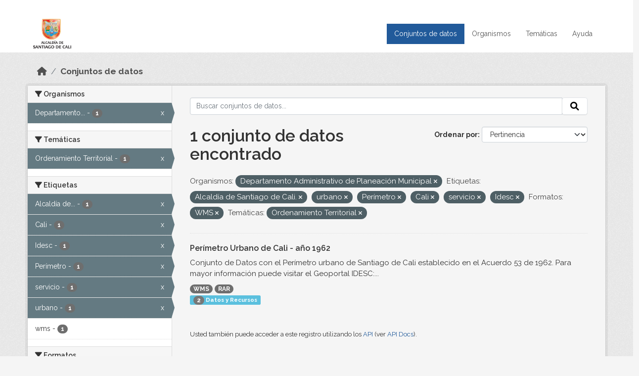

--- FILE ---
content_type: text/html; charset=utf-8
request_url: https://datos.cali.gov.co/dataset?organization=departamento-administrativo-de-planeacion-municipal&tags=Alcald%C3%ADa+de+Santiago+de+Cali.&res_format=WMS&tags=urbano&tags=Per%C3%ADmetro&tags=Cali&tags=servicio&groups=ordenamiento-territorial&tags=Idesc
body_size: 47820
content:
<!DOCTYPE html>
<!--[if IE 9]> <html lang="es" class="ie9"> <![endif]-->
<!--[if gt IE 8]><!--> <html lang="es"  > <!--<![endif]-->
  <head>
    <meta charset="utf-8" />
      <meta name="csrf_field_name" content="_csrf_token" />
      <meta name="_csrf_token" content="IjkyZTZhNzA4YTllYmU2MjkxMjllMmIyYjJlNzA0YzVjM2Y4ZWQxZTMi.aXYF6w.t66qG2_Rc9eNN-8bOwIeMPej5hI" />

      <meta name="generator" content="ckan 2.10.4" />
      <meta name="viewport" content="width=device-width, initial-scale=1.0">
    <title>Conjunto de datos - Datos Abiertos Cali</title>

    
    
    <link rel="shortcut icon" href="/img/favicon.ico" />
    
    
        <!-- Google tag (gtag.js) -->
<script async src="https://www.googletagmanager.com/gtag/js?id=G-2GPXESL37B"></script>
<script>
 window.dataLayer = window.dataLayer || [];
 function gtag(){dataLayer.push(arguments);}

 gtag('set', 'linker', );
 gtag('js', new Date());

 gtag('config', 'G-2GPXESL37B', {
     anonymize_ip: true,
     linker: {
         domains: []
     }
 });
</script>
    

  
  
      
      
      
    
  
  

  


    
      
      
    

    
    <link href="/webassets/base/1c87a999_main.css" rel="stylesheet"/>
<link href="/webassets/webassets-external/57f7216b780409588d6765cfa4db3c8a_custom.css" rel="stylesheet"/>
<link href="/css/rating.css" rel="stylesheet"/>
<link href="/webassets/ckanext-activity/6ac15be0_activity.css" rel="stylesheet"/>
    
  </head>

  
  <body data-site-root="https://datos.cali.gov.co/" data-locale-root="https://datos.cali.gov.co/" >

    
    <div class="visually-hidden-focusable"><a href="#content">Skip to main content</a></div>
  

  
    

<header class="account-masthead">
  <div class="container">
    
    
    
  </div>
</header>

<header class="navbar navbar-expand-lg navbar-static-top masthead">
    
  <div class="container">
    <div class="row row-cols-md-2 w-100">
      <hgroup class="header-image navbar-left col">
        
        <a class="logo" href="/">
        <!--
          <img class="image-header" src="/img/lema-alcaldia-cali.png" alt="Datos Abiertos - Alcaldía de Santiago de Cali"
              title="Alcaldía de Santiago de Cali">
        -->
          <img class="image-header" src="/img/logo-alcaldia-cali.png" alt="Datos Abiertos - Alcaldía de Santiago de Cali"
              title="Alcaldía de Santiago de Cali">
          <span class="title-header sr-only">Datos Abiertos</span>
        </a>
        
      </hgroup>
      <di class="col text-end">
        <button class="navbar-toggler" type="button" data-bs-toggle="collapse" data-bs-target="#navbarSupportedContent" aria-controls="navbarSupportedContent" aria-expanded="false" aria-label="Toggle navigation">
          <span class="navbar-toggler-icon"></span>
        </button>
      </div>
      <!-- <div class="navbar-right">
        <button data-target="#main-navigation-toggle" data-toggle="collapse" class="navbar-toggle collapsed"
                type="button">
          <span class="fa fa-bars"></span>
        </button>
      </div> -->

      <div class="collapse navbar-collapse col justify-content-end" id="main-navigation-toggle">
        
        <nav class="section navigation">
          <ul class="navbar-nav me-auto mb-2 mb-lg-0">
            
            <li class="active"><a href="/dataset/">Conjuntos de datos</a></li><li><a href="/organization/">Organismos</a></li><li><a href="/group/">Temáticas</a></li><li><a href="/pages/ayuda">Ayuda</a></li>
            
          </ul>
        </nav>
         
        
        
      </div>
    </div>
  </div>
</header>

  
    <div class="main">
      <div id="content" class="container">
        
          
            <div class="flash-messages">
              
                
              
            </div>
          

          
            <div class="toolbar" role="navigation" aria-label="Miga de pan">
              
                
                  <ol class="breadcrumb">
                    
<li class="home"><a href="/" aria-label="Inicio"><i class="fa fa-home"></i><span> Inicio</span></a></li>
                    
  <li class="active"><a href="/dataset/">Conjuntos de datos</a></li>

                  </ol>
                
              
            </div>
          

          <div class="row wrapper">
            
            
            

            
              <aside class="secondary col-md-3">
                
                
  <div class="filters">
    <div>
      
        

    
    
	
	    
		<section class="module module-narrow module-shallow">
		    
			<h2 class="module-heading">
			    <i class="fa fa-filter"></i>
			    Organismos
			</h2>
		    
		    
			
			    
				<nav aria-label="Organismos">
				    <ul class="list-unstyled nav nav-simple nav-facet">
					
					    
					    
					    
					    
					    <li class="nav-item  active">
						<a href="/dataset/?tags=Alcald%C3%ADa+de+Santiago+de+Cali.&amp;tags=urbano&amp;tags=Per%C3%ADmetro&amp;tags=Cali&amp;tags=servicio&amp;tags=Idesc&amp;res_format=WMS&amp;groups=ordenamiento-territorial" title="Departamento Administrativo de Planeación Municipal">
						    <span class="item-label">Departamento...</span>
						    <span class="hidden separator"> - </span>
						    <span class="item-count badge">1</span>
							<span class="facet-close">x</span>
						</a>
					    </li>
					
				    </ul>
				</nav>

				<p class="module-footer">
				    
					
				    
				</p>
			    
			
		    
		</section>
	    
	
    

      
        

    
    
	
	    
		<section class="module module-narrow module-shallow">
		    
			<h2 class="module-heading">
			    <i class="fa fa-filter"></i>
			    Temáticas
			</h2>
		    
		    
			
			    
				<nav aria-label="Temáticas">
				    <ul class="list-unstyled nav nav-simple nav-facet">
					
					    
					    
					    
					    
					    <li class="nav-item  active">
						<a href="/dataset/?organization=departamento-administrativo-de-planeacion-municipal&amp;tags=Alcald%C3%ADa+de+Santiago+de+Cali.&amp;tags=urbano&amp;tags=Per%C3%ADmetro&amp;tags=Cali&amp;tags=servicio&amp;tags=Idesc&amp;res_format=WMS" title="">
						    <span class="item-label">Ordenamiento Territorial</span>
						    <span class="hidden separator"> - </span>
						    <span class="item-count badge">1</span>
							<span class="facet-close">x</span>
						</a>
					    </li>
					
				    </ul>
				</nav>

				<p class="module-footer">
				    
					
				    
				</p>
			    
			
		    
		</section>
	    
	
    

      
        

    
    
	
	    
		<section class="module module-narrow module-shallow">
		    
			<h2 class="module-heading">
			    <i class="fa fa-filter"></i>
			    Etiquetas
			</h2>
		    
		    
			
			    
				<nav aria-label="Etiquetas">
				    <ul class="list-unstyled nav nav-simple nav-facet">
					
					    
					    
					    
					    
					    <li class="nav-item  active">
						<a href="/dataset/?organization=departamento-administrativo-de-planeacion-municipal&amp;tags=urbano&amp;tags=Per%C3%ADmetro&amp;tags=Cali&amp;tags=servicio&amp;tags=Idesc&amp;res_format=WMS&amp;groups=ordenamiento-territorial" title="Alcaldía de Santiago de Cali.">
						    <span class="item-label">Alcaldía de...</span>
						    <span class="hidden separator"> - </span>
						    <span class="item-count badge">1</span>
							<span class="facet-close">x</span>
						</a>
					    </li>
					
					    
					    
					    
					    
					    <li class="nav-item  active">
						<a href="/dataset/?organization=departamento-administrativo-de-planeacion-municipal&amp;tags=Alcald%C3%ADa+de+Santiago+de+Cali.&amp;tags=urbano&amp;tags=Per%C3%ADmetro&amp;tags=servicio&amp;tags=Idesc&amp;res_format=WMS&amp;groups=ordenamiento-territorial" title="">
						    <span class="item-label">Cali</span>
						    <span class="hidden separator"> - </span>
						    <span class="item-count badge">1</span>
							<span class="facet-close">x</span>
						</a>
					    </li>
					
					    
					    
					    
					    
					    <li class="nav-item  active">
						<a href="/dataset/?organization=departamento-administrativo-de-planeacion-municipal&amp;tags=Alcald%C3%ADa+de+Santiago+de+Cali.&amp;tags=urbano&amp;tags=Per%C3%ADmetro&amp;tags=Cali&amp;tags=servicio&amp;res_format=WMS&amp;groups=ordenamiento-territorial" title="">
						    <span class="item-label">Idesc</span>
						    <span class="hidden separator"> - </span>
						    <span class="item-count badge">1</span>
							<span class="facet-close">x</span>
						</a>
					    </li>
					
					    
					    
					    
					    
					    <li class="nav-item  active">
						<a href="/dataset/?organization=departamento-administrativo-de-planeacion-municipal&amp;tags=Alcald%C3%ADa+de+Santiago+de+Cali.&amp;tags=urbano&amp;tags=Cali&amp;tags=servicio&amp;tags=Idesc&amp;res_format=WMS&amp;groups=ordenamiento-territorial" title="">
						    <span class="item-label">Perímetro</span>
						    <span class="hidden separator"> - </span>
						    <span class="item-count badge">1</span>
							<span class="facet-close">x</span>
						</a>
					    </li>
					
					    
					    
					    
					    
					    <li class="nav-item  active">
						<a href="/dataset/?organization=departamento-administrativo-de-planeacion-municipal&amp;tags=Alcald%C3%ADa+de+Santiago+de+Cali.&amp;tags=urbano&amp;tags=Per%C3%ADmetro&amp;tags=Cali&amp;tags=Idesc&amp;res_format=WMS&amp;groups=ordenamiento-territorial" title="">
						    <span class="item-label">servicio</span>
						    <span class="hidden separator"> - </span>
						    <span class="item-count badge">1</span>
							<span class="facet-close">x</span>
						</a>
					    </li>
					
					    
					    
					    
					    
					    <li class="nav-item  active">
						<a href="/dataset/?organization=departamento-administrativo-de-planeacion-municipal&amp;tags=Alcald%C3%ADa+de+Santiago+de+Cali.&amp;tags=Per%C3%ADmetro&amp;tags=Cali&amp;tags=servicio&amp;tags=Idesc&amp;res_format=WMS&amp;groups=ordenamiento-territorial" title="">
						    <span class="item-label">urbano</span>
						    <span class="hidden separator"> - </span>
						    <span class="item-count badge">1</span>
							<span class="facet-close">x</span>
						</a>
					    </li>
					
					    
					    
					    
					    
					    <li class="nav-item ">
						<a href="/dataset/?organization=departamento-administrativo-de-planeacion-municipal&amp;tags=Alcald%C3%ADa+de+Santiago+de+Cali.&amp;tags=urbano&amp;tags=Per%C3%ADmetro&amp;tags=Cali&amp;tags=servicio&amp;tags=Idesc&amp;res_format=WMS&amp;groups=ordenamiento-territorial&amp;tags=wms" title="">
						    <span class="item-label">wms</span>
						    <span class="hidden separator"> - </span>
						    <span class="item-count badge">1</span>
							
						</a>
					    </li>
					
				    </ul>
				</nav>

				<p class="module-footer">
				    
					
				    
				</p>
			    
			
		    
		</section>
	    
	
    

      
        

    
    
	
	    
		<section class="module module-narrow module-shallow">
		    
			<h2 class="module-heading">
			    <i class="fa fa-filter"></i>
			    Formatos
			</h2>
		    
		    
			
			    
				<nav aria-label="Formatos">
				    <ul class="list-unstyled nav nav-simple nav-facet">
					
					    
					    
					    
					    
					    <li class="nav-item ">
						<a href="/dataset/?organization=departamento-administrativo-de-planeacion-municipal&amp;tags=Alcald%C3%ADa+de+Santiago+de+Cali.&amp;tags=urbano&amp;tags=Per%C3%ADmetro&amp;tags=Cali&amp;tags=servicio&amp;tags=Idesc&amp;res_format=WMS&amp;groups=ordenamiento-territorial&amp;res_format=RAR" title="">
						    <span class="item-label">RAR</span>
						    <span class="hidden separator"> - </span>
						    <span class="item-count badge">1</span>
							
						</a>
					    </li>
					
					    
					    
					    
					    
					    <li class="nav-item  active">
						<a href="/dataset/?organization=departamento-administrativo-de-planeacion-municipal&amp;tags=Alcald%C3%ADa+de+Santiago+de+Cali.&amp;tags=urbano&amp;tags=Per%C3%ADmetro&amp;tags=Cali&amp;tags=servicio&amp;tags=Idesc&amp;groups=ordenamiento-territorial" title="">
						    <span class="item-label">WMS</span>
						    <span class="hidden separator"> - </span>
						    <span class="item-count badge">1</span>
							<span class="facet-close">x</span>
						</a>
					    </li>
					
				    </ul>
				</nav>

				<p class="module-footer">
				    
					
				    
				</p>
			    
			
		    
		</section>
	    
	
    

      
        

    
    
	
	    
		<section class="module module-narrow module-shallow">
		    
			<h2 class="module-heading">
			    <i class="fa fa-filter"></i>
			    Licencias
			</h2>
		    
		    
			
			    
				<nav aria-label="Licencias">
				    <ul class="list-unstyled nav nav-simple nav-facet">
					
					    
					    
					    
					    
					    <li class="nav-item ">
						<a href="/dataset/?organization=departamento-administrativo-de-planeacion-municipal&amp;tags=Alcald%C3%ADa+de+Santiago+de+Cali.&amp;tags=urbano&amp;tags=Per%C3%ADmetro&amp;tags=Cali&amp;tags=servicio&amp;tags=Idesc&amp;res_format=WMS&amp;groups=ordenamiento-territorial&amp;license_id=cc-by-sa" title="Creative Commons Attribution Share-Alike">
						    <span class="item-label">Creative Commons...</span>
						    <span class="hidden separator"> - </span>
						    <span class="item-count badge">1</span>
							
						</a>
					    </li>
					
				    </ul>
				</nav>

				<p class="module-footer">
				    
					
				    
				</p>
			    
			
		    
		</section>
	    
	
    

      
    </div>
    <a class="close no-text hide-filters"><i class="fa fa-times-circle"></i><span class="text">close</span></a>
  </div>

              </aside>
            

            
              <div class="primary col-md-9 col-xs-12" role="main">
                
                
  <section class="module">
    <div class="module-content">
      
        
      
      
    
    
    







<form id="dataset-search-form" class="search-form" method="get" data-module="select-switch">

  
    <div class="input-group search-input-group">
      <input aria-label="Buscar conjuntos de datos..." id="field-giant-search" type="text" class="form-control input-lg" name="q" value="" autocomplete="off" placeholder="Buscar conjuntos de datos...">
      
      <span class="input-group-btn">
        <button class="btn btn-default btn-lg" type="submit" value="search" aria-label="Enviar">
          <i class="fa fa-search"></i>
        </button>
      </span>
      
    </div>
  

  
    <span>






<input type="hidden" name="organization" value="departamento-administrativo-de-planeacion-municipal" />





<input type="hidden" name="tags" value="Alcaldía de Santiago de Cali." />





<input type="hidden" name="tags" value="urbano" />





<input type="hidden" name="tags" value="Perímetro" />





<input type="hidden" name="tags" value="Cali" />





<input type="hidden" name="tags" value="servicio" />





<input type="hidden" name="tags" value="Idesc" />





<input type="hidden" name="res_format" value="WMS" />





<input type="hidden" name="groups" value="ordenamiento-territorial" />



</span>
  

  
    
      <div class="form-group control-order-by">
        <label for="field-order-by">Ordenar por</label>
        <select id="field-order-by" name="sort" class="form-control form-select">
          
            
              <option value="score desc, metadata_modified desc" selected="selected">Pertinencia</option>
            
          
            
              <option value="title_string asc">Nombre Ascendente</option>
            
          
            
              <option value="title_string desc">Nombre Descendente</option>
            
          
            
          
            
          
            
              <option value="metadata_modified desc">Última modificación</option>
            
          
            
          
        </select>
        
        <button class="btn btn-default js-hide" type="submit">Ir</button>
        
      </div>
    
  

  
    
      <h1>

  
  
  
  

1 conjunto de datos encontrado</h1>
    
  

  
    
      <p class="filter-list">
        
          
          <span class="facet">Organismos:</span>
          
            <span class="filtered pill">Departamento Administrativo de Planeación Municipal
              <a href="/dataset/?tags=Alcald%C3%ADa+de+Santiago+de+Cali.&amp;tags=urbano&amp;tags=Per%C3%ADmetro&amp;tags=Cali&amp;tags=servicio&amp;tags=Idesc&amp;res_format=WMS&amp;groups=ordenamiento-territorial" class="remove" title="Quitar"><i class="fa fa-times"></i></a>
            </span>
          
        
          
          <span class="facet">Etiquetas:</span>
          
            <span class="filtered pill">Alcaldía de Santiago de Cali.
              <a href="/dataset/?organization=departamento-administrativo-de-planeacion-municipal&amp;tags=urbano&amp;tags=Per%C3%ADmetro&amp;tags=Cali&amp;tags=servicio&amp;tags=Idesc&amp;res_format=WMS&amp;groups=ordenamiento-territorial" class="remove" title="Quitar"><i class="fa fa-times"></i></a>
            </span>
          
            <span class="filtered pill">urbano
              <a href="/dataset/?organization=departamento-administrativo-de-planeacion-municipal&amp;tags=Alcald%C3%ADa+de+Santiago+de+Cali.&amp;tags=Per%C3%ADmetro&amp;tags=Cali&amp;tags=servicio&amp;tags=Idesc&amp;res_format=WMS&amp;groups=ordenamiento-territorial" class="remove" title="Quitar"><i class="fa fa-times"></i></a>
            </span>
          
            <span class="filtered pill">Perímetro
              <a href="/dataset/?organization=departamento-administrativo-de-planeacion-municipal&amp;tags=Alcald%C3%ADa+de+Santiago+de+Cali.&amp;tags=urbano&amp;tags=Cali&amp;tags=servicio&amp;tags=Idesc&amp;res_format=WMS&amp;groups=ordenamiento-territorial" class="remove" title="Quitar"><i class="fa fa-times"></i></a>
            </span>
          
            <span class="filtered pill">Cali
              <a href="/dataset/?organization=departamento-administrativo-de-planeacion-municipal&amp;tags=Alcald%C3%ADa+de+Santiago+de+Cali.&amp;tags=urbano&amp;tags=Per%C3%ADmetro&amp;tags=servicio&amp;tags=Idesc&amp;res_format=WMS&amp;groups=ordenamiento-territorial" class="remove" title="Quitar"><i class="fa fa-times"></i></a>
            </span>
          
            <span class="filtered pill">servicio
              <a href="/dataset/?organization=departamento-administrativo-de-planeacion-municipal&amp;tags=Alcald%C3%ADa+de+Santiago+de+Cali.&amp;tags=urbano&amp;tags=Per%C3%ADmetro&amp;tags=Cali&amp;tags=Idesc&amp;res_format=WMS&amp;groups=ordenamiento-territorial" class="remove" title="Quitar"><i class="fa fa-times"></i></a>
            </span>
          
            <span class="filtered pill">Idesc
              <a href="/dataset/?organization=departamento-administrativo-de-planeacion-municipal&amp;tags=Alcald%C3%ADa+de+Santiago+de+Cali.&amp;tags=urbano&amp;tags=Per%C3%ADmetro&amp;tags=Cali&amp;tags=servicio&amp;res_format=WMS&amp;groups=ordenamiento-territorial" class="remove" title="Quitar"><i class="fa fa-times"></i></a>
            </span>
          
        
          
          <span class="facet">Formatos:</span>
          
            <span class="filtered pill">WMS
              <a href="/dataset/?organization=departamento-administrativo-de-planeacion-municipal&amp;tags=Alcald%C3%ADa+de+Santiago+de+Cali.&amp;tags=urbano&amp;tags=Per%C3%ADmetro&amp;tags=Cali&amp;tags=servicio&amp;tags=Idesc&amp;groups=ordenamiento-territorial" class="remove" title="Quitar"><i class="fa fa-times"></i></a>
            </span>
          
        
          
          <span class="facet">Temáticas:</span>
          
            <span class="filtered pill">Ordenamiento Territorial
              <a href="/dataset/?organization=departamento-administrativo-de-planeacion-municipal&amp;tags=Alcald%C3%ADa+de+Santiago+de+Cali.&amp;tags=urbano&amp;tags=Per%C3%ADmetro&amp;tags=Cali&amp;tags=servicio&amp;tags=Idesc&amp;res_format=WMS" class="remove" title="Quitar"><i class="fa fa-times"></i></a>
            </span>
          
        
      </p>
      <a class="show-filters btn btn-default">Filtrar Resultados</a>
    
  

</form>





      
        

  
    <ul class="dataset-list list-unstyled">
    	
	      
	        






  <li class="dataset-item">
    

      <div class="dataset-content">
        
          <h2 class="dataset-heading">
            
              
            
            
<a href="/dataset/servicio-wms-perimetro-urbano-cali-ano-1962" title="Perímetro Urbano de Cali - año 1962">
  Perímetro Urbano de Cali - año 1962
</a>

            
              
              
            
          </h2>
        
        
          
            <div>Conjunto de Datos con el Perímetro urbano de Santiago de Cali establecido en el Acuerdo 53 de 1962. Para mayor información puede visitar el Geoportal IDESC:...</div>
          
        
      </div>
      
        
          
            <ul class="dataset-resources list-unstyled">
              
                
                <li>
                  <a href="/dataset/servicio-wms-perimetro-urbano-cali-ano-1962" class="badge badge-default" data-format="wms">WMS</a>
                </li>
                
                <li>
                  <a href="/dataset/servicio-wms-perimetro-urbano-cali-ano-1962" class="badge badge-default" data-format="rar">RAR</a>
                </li>
                
              
            </ul>
          
        
      
    
<div class="label label-info">
  <span class="item-count badge">2</span> Datos y Recursos
</div>

  </li>

	      
	    
    </ul>
  

      
    </div>

    
      
    
  </section>

  
    <section class="module">
      <div class="module-content">
        
          <small>
            
            
            
          Usted también puede acceder a este registro utilizando los <a href="/api/3">API</a> (ver <a href="http://docs.ckan.org/en/2.10/api/">API Docs</a>).
          </small>
        
      </div>
    </section>
  

              </div>
            
          </div>
        
      </div>
    </div>
  
    <footer class="site-footer">
  <div class="container">
    <div class="row">
      <div class="contact col-md-12 wow fadeInUp animated">
        <h2 class="title-section">Contáctenos</h2>
        <div class="row">
          <div class="info-container col-md-6">
            <div class="info place">
              <span>Dirección:</span> Centro Administrativo Municipal (CAM) Avenida 2 Norte #10 - 70. Cali - Valle del
              Cauca - Colombia.
            </div>
            <div class="info clock">
              <span>Horario atención:</span> lunes a viernes de 8 am a 12 pm y de 2 pm a 5 pm.
            </div>
            <div class="info clock">
              <a href="http://www.cali.gov.co/publicaciones/43/oficina_de_atencin_al_ciudadano/"> Atención al
                ciudadano </a>
            </div>
            <div class="info directory">
              <a href="http://www.cali.gov.co/directorio/">Directorio dependencias</a>
            </div>
          </div>
          <div class="info-container col-md-6 wow fadeInUp animated">
            <div class="info phone">
              <span>Linea Nacional:</span> 01 8000 222 195
            </div>
            <div class="info phone">
              <span>Lineas Locales:</span> 195 - (57+2) 887 9020
            </div>
            <div class="info email">
              <span>Email:</span> <a href="mailto:contactenos@cali.gov.co" title="Alcaldía de Santiago de Cali">contactenos@cali.gov.co</a>
            </div>
            <div class="info email">
              <span>Notificaciones Judiciales:</span> <a href="mailto:notificacionesjudiciales@cali.gov.co"
                                                        title="Alcaldía de Santiago de Cali">notificacionesjudiciales@cali.gov.co</a>
            </div>
          </div>
        </div> <!-- FIN ROW -->
      </div>
    </div> <!-- FIN ROW -->
  </div>

  <div class="copyright">
    <div class="container">
      
      <div class="row">
        <div class="col-md-8 footer-links">
          
          <ul class="list-unstyled">
            
            <li><a href="/about">Acerca de Datos Abiertos Cali</a>
            </li>
            
          </ul>
          <ul class="list-unstyled">
            
            
            <li><a href="http://docs.ckan.org/en/2.10/api/">API CKAN</a></li>
            <li><a href="http://www.ckan.org/">CKAN Association</a></li>
            <li><a href="http://www.opendefinition.org/okd/"><img
                src="/base/images/od_80x15_blue.png" alt="Open Data"></a></li>
            
          </ul>
          
        </div>
        <div class="col-md-4 attribution">
          
          <p><strong>Gestionado con </strong> <a class="hide-text ckan-footer-logo" href="http://ckan.org">CKAN</a>
          <!-- <a class="hide-text nexura-footer-logo" href="http://www.nexura.com/" title="Nexura Internacional">Nexura</a> -->
          </p>
          
          
          
<form class="lang-select" action="/util/redirect" data-module="select-switch" method="POST">
  
<input type="hidden" name="_csrf_token" value="IjkyZTZhNzA4YTllYmU2MjkxMjllMmIyYjJlNzA0YzVjM2Y4ZWQxZTMi.aXYF6w.t66qG2_Rc9eNN-8bOwIeMPej5hI"/> 
  <div class="form-group">
    <label for="field-lang-select">Idioma</label>
    <select id="field-lang-select" name="url" data-module="autocomplete" data-module-dropdown-class="lang-dropdown" data-module-container-class="lang-container">
      
        <option value="/es/dataset?organization=departamento-administrativo-de-planeacion-municipal&amp;tags=Alcald%C3%ADa+de+Santiago+de+Cali.&amp;res_format=WMS&amp;tags=urbano&amp;tags=Per%C3%ADmetro&amp;tags=Cali&amp;tags=servicio&amp;groups=ordenamiento-territorial&amp;tags=Idesc" selected="selected">
          español
        </option>
      
        <option value="/en/dataset?organization=departamento-administrativo-de-planeacion-municipal&amp;tags=Alcald%C3%ADa+de+Santiago+de+Cali.&amp;res_format=WMS&amp;tags=urbano&amp;tags=Per%C3%ADmetro&amp;tags=Cali&amp;tags=servicio&amp;groups=ordenamiento-territorial&amp;tags=Idesc" >
          English
        </option>
      
        <option value="/pt_BR/dataset?organization=departamento-administrativo-de-planeacion-municipal&amp;tags=Alcald%C3%ADa+de+Santiago+de+Cali.&amp;res_format=WMS&amp;tags=urbano&amp;tags=Per%C3%ADmetro&amp;tags=Cali&amp;tags=servicio&amp;groups=ordenamiento-territorial&amp;tags=Idesc" >
          português (Brasil)
        </option>
      
        <option value="/ja/dataset?organization=departamento-administrativo-de-planeacion-municipal&amp;tags=Alcald%C3%ADa+de+Santiago+de+Cali.&amp;res_format=WMS&amp;tags=urbano&amp;tags=Per%C3%ADmetro&amp;tags=Cali&amp;tags=servicio&amp;groups=ordenamiento-territorial&amp;tags=Idesc" >
          日本語
        </option>
      
        <option value="/it/dataset?organization=departamento-administrativo-de-planeacion-municipal&amp;tags=Alcald%C3%ADa+de+Santiago+de+Cali.&amp;res_format=WMS&amp;tags=urbano&amp;tags=Per%C3%ADmetro&amp;tags=Cali&amp;tags=servicio&amp;groups=ordenamiento-territorial&amp;tags=Idesc" >
          italiano
        </option>
      
        <option value="/cs_CZ/dataset?organization=departamento-administrativo-de-planeacion-municipal&amp;tags=Alcald%C3%ADa+de+Santiago+de+Cali.&amp;res_format=WMS&amp;tags=urbano&amp;tags=Per%C3%ADmetro&amp;tags=Cali&amp;tags=servicio&amp;groups=ordenamiento-territorial&amp;tags=Idesc" >
          čeština (Česko)
        </option>
      
        <option value="/ca/dataset?organization=departamento-administrativo-de-planeacion-municipal&amp;tags=Alcald%C3%ADa+de+Santiago+de+Cali.&amp;res_format=WMS&amp;tags=urbano&amp;tags=Per%C3%ADmetro&amp;tags=Cali&amp;tags=servicio&amp;groups=ordenamiento-territorial&amp;tags=Idesc" >
          català
        </option>
      
        <option value="/fr/dataset?organization=departamento-administrativo-de-planeacion-municipal&amp;tags=Alcald%C3%ADa+de+Santiago+de+Cali.&amp;res_format=WMS&amp;tags=urbano&amp;tags=Per%C3%ADmetro&amp;tags=Cali&amp;tags=servicio&amp;groups=ordenamiento-territorial&amp;tags=Idesc" >
          français
        </option>
      
        <option value="/el/dataset?organization=departamento-administrativo-de-planeacion-municipal&amp;tags=Alcald%C3%ADa+de+Santiago+de+Cali.&amp;res_format=WMS&amp;tags=urbano&amp;tags=Per%C3%ADmetro&amp;tags=Cali&amp;tags=servicio&amp;groups=ordenamiento-territorial&amp;tags=Idesc" >
          Ελληνικά
        </option>
      
        <option value="/sv/dataset?organization=departamento-administrativo-de-planeacion-municipal&amp;tags=Alcald%C3%ADa+de+Santiago+de+Cali.&amp;res_format=WMS&amp;tags=urbano&amp;tags=Per%C3%ADmetro&amp;tags=Cali&amp;tags=servicio&amp;groups=ordenamiento-territorial&amp;tags=Idesc" >
          svenska
        </option>
      
        <option value="/sr/dataset?organization=departamento-administrativo-de-planeacion-municipal&amp;tags=Alcald%C3%ADa+de+Santiago+de+Cali.&amp;res_format=WMS&amp;tags=urbano&amp;tags=Per%C3%ADmetro&amp;tags=Cali&amp;tags=servicio&amp;groups=ordenamiento-territorial&amp;tags=Idesc" >
          српски
        </option>
      
        <option value="/no/dataset?organization=departamento-administrativo-de-planeacion-municipal&amp;tags=Alcald%C3%ADa+de+Santiago+de+Cali.&amp;res_format=WMS&amp;tags=urbano&amp;tags=Per%C3%ADmetro&amp;tags=Cali&amp;tags=servicio&amp;groups=ordenamiento-territorial&amp;tags=Idesc" >
          norsk
        </option>
      
        <option value="/sk/dataset?organization=departamento-administrativo-de-planeacion-municipal&amp;tags=Alcald%C3%ADa+de+Santiago+de+Cali.&amp;res_format=WMS&amp;tags=urbano&amp;tags=Per%C3%ADmetro&amp;tags=Cali&amp;tags=servicio&amp;groups=ordenamiento-territorial&amp;tags=Idesc" >
          slovenčina
        </option>
      
        <option value="/fi/dataset?organization=departamento-administrativo-de-planeacion-municipal&amp;tags=Alcald%C3%ADa+de+Santiago+de+Cali.&amp;res_format=WMS&amp;tags=urbano&amp;tags=Per%C3%ADmetro&amp;tags=Cali&amp;tags=servicio&amp;groups=ordenamiento-territorial&amp;tags=Idesc" >
          suomi
        </option>
      
        <option value="/ru/dataset?organization=departamento-administrativo-de-planeacion-municipal&amp;tags=Alcald%C3%ADa+de+Santiago+de+Cali.&amp;res_format=WMS&amp;tags=urbano&amp;tags=Per%C3%ADmetro&amp;tags=Cali&amp;tags=servicio&amp;groups=ordenamiento-territorial&amp;tags=Idesc" >
          русский
        </option>
      
        <option value="/de/dataset?organization=departamento-administrativo-de-planeacion-municipal&amp;tags=Alcald%C3%ADa+de+Santiago+de+Cali.&amp;res_format=WMS&amp;tags=urbano&amp;tags=Per%C3%ADmetro&amp;tags=Cali&amp;tags=servicio&amp;groups=ordenamiento-territorial&amp;tags=Idesc" >
          Deutsch
        </option>
      
        <option value="/pl/dataset?organization=departamento-administrativo-de-planeacion-municipal&amp;tags=Alcald%C3%ADa+de+Santiago+de+Cali.&amp;res_format=WMS&amp;tags=urbano&amp;tags=Per%C3%ADmetro&amp;tags=Cali&amp;tags=servicio&amp;groups=ordenamiento-territorial&amp;tags=Idesc" >
          polski
        </option>
      
        <option value="/nl/dataset?organization=departamento-administrativo-de-planeacion-municipal&amp;tags=Alcald%C3%ADa+de+Santiago+de+Cali.&amp;res_format=WMS&amp;tags=urbano&amp;tags=Per%C3%ADmetro&amp;tags=Cali&amp;tags=servicio&amp;groups=ordenamiento-territorial&amp;tags=Idesc" >
          Nederlands
        </option>
      
        <option value="/bg/dataset?organization=departamento-administrativo-de-planeacion-municipal&amp;tags=Alcald%C3%ADa+de+Santiago+de+Cali.&amp;res_format=WMS&amp;tags=urbano&amp;tags=Per%C3%ADmetro&amp;tags=Cali&amp;tags=servicio&amp;groups=ordenamiento-territorial&amp;tags=Idesc" >
          български
        </option>
      
        <option value="/ko_KR/dataset?organization=departamento-administrativo-de-planeacion-municipal&amp;tags=Alcald%C3%ADa+de+Santiago+de+Cali.&amp;res_format=WMS&amp;tags=urbano&amp;tags=Per%C3%ADmetro&amp;tags=Cali&amp;tags=servicio&amp;groups=ordenamiento-territorial&amp;tags=Idesc" >
          한국어 (대한민국)
        </option>
      
        <option value="/hu/dataset?organization=departamento-administrativo-de-planeacion-municipal&amp;tags=Alcald%C3%ADa+de+Santiago+de+Cali.&amp;res_format=WMS&amp;tags=urbano&amp;tags=Per%C3%ADmetro&amp;tags=Cali&amp;tags=servicio&amp;groups=ordenamiento-territorial&amp;tags=Idesc" >
          magyar
        </option>
      
        <option value="/sl/dataset?organization=departamento-administrativo-de-planeacion-municipal&amp;tags=Alcald%C3%ADa+de+Santiago+de+Cali.&amp;res_format=WMS&amp;tags=urbano&amp;tags=Per%C3%ADmetro&amp;tags=Cali&amp;tags=servicio&amp;groups=ordenamiento-territorial&amp;tags=Idesc" >
          slovenščina
        </option>
      
        <option value="/lv/dataset?organization=departamento-administrativo-de-planeacion-municipal&amp;tags=Alcald%C3%ADa+de+Santiago+de+Cali.&amp;res_format=WMS&amp;tags=urbano&amp;tags=Per%C3%ADmetro&amp;tags=Cali&amp;tags=servicio&amp;groups=ordenamiento-territorial&amp;tags=Idesc" >
          latviešu
        </option>
      
        <option value="/id/dataset?organization=departamento-administrativo-de-planeacion-municipal&amp;tags=Alcald%C3%ADa+de+Santiago+de+Cali.&amp;res_format=WMS&amp;tags=urbano&amp;tags=Per%C3%ADmetro&amp;tags=Cali&amp;tags=servicio&amp;groups=ordenamiento-territorial&amp;tags=Idesc" >
          Indonesia
        </option>
      
        <option value="/ro/dataset?organization=departamento-administrativo-de-planeacion-municipal&amp;tags=Alcald%C3%ADa+de+Santiago+de+Cali.&amp;res_format=WMS&amp;tags=urbano&amp;tags=Per%C3%ADmetro&amp;tags=Cali&amp;tags=servicio&amp;groups=ordenamiento-territorial&amp;tags=Idesc" >
          română
        </option>
      
        <option value="/lt/dataset?organization=departamento-administrativo-de-planeacion-municipal&amp;tags=Alcald%C3%ADa+de+Santiago+de+Cali.&amp;res_format=WMS&amp;tags=urbano&amp;tags=Per%C3%ADmetro&amp;tags=Cali&amp;tags=servicio&amp;groups=ordenamiento-territorial&amp;tags=Idesc" >
          lietuvių
        </option>
      
        <option value="/bs/dataset?organization=departamento-administrativo-de-planeacion-municipal&amp;tags=Alcald%C3%ADa+de+Santiago+de+Cali.&amp;res_format=WMS&amp;tags=urbano&amp;tags=Per%C3%ADmetro&amp;tags=Cali&amp;tags=servicio&amp;groups=ordenamiento-territorial&amp;tags=Idesc" >
          bosanski
        </option>
      
        <option value="/hr/dataset?organization=departamento-administrativo-de-planeacion-municipal&amp;tags=Alcald%C3%ADa+de+Santiago+de+Cali.&amp;res_format=WMS&amp;tags=urbano&amp;tags=Per%C3%ADmetro&amp;tags=Cali&amp;tags=servicio&amp;groups=ordenamiento-territorial&amp;tags=Idesc" >
          hrvatski
        </option>
      
        <option value="/gl/dataset?organization=departamento-administrativo-de-planeacion-municipal&amp;tags=Alcald%C3%ADa+de+Santiago+de+Cali.&amp;res_format=WMS&amp;tags=urbano&amp;tags=Per%C3%ADmetro&amp;tags=Cali&amp;tags=servicio&amp;groups=ordenamiento-territorial&amp;tags=Idesc" >
          galego
        </option>
      
        <option value="/tl/dataset?organization=departamento-administrativo-de-planeacion-municipal&amp;tags=Alcald%C3%ADa+de+Santiago+de+Cali.&amp;res_format=WMS&amp;tags=urbano&amp;tags=Per%C3%ADmetro&amp;tags=Cali&amp;tags=servicio&amp;groups=ordenamiento-territorial&amp;tags=Idesc" >
          Filipino (Pilipinas)
        </option>
      
        <option value="/is/dataset?organization=departamento-administrativo-de-planeacion-municipal&amp;tags=Alcald%C3%ADa+de+Santiago+de+Cali.&amp;res_format=WMS&amp;tags=urbano&amp;tags=Per%C3%ADmetro&amp;tags=Cali&amp;tags=servicio&amp;groups=ordenamiento-territorial&amp;tags=Idesc" >
          íslenska
        </option>
      
        <option value="/zh_Hans_CN/dataset?organization=departamento-administrativo-de-planeacion-municipal&amp;tags=Alcald%C3%ADa+de+Santiago+de+Cali.&amp;res_format=WMS&amp;tags=urbano&amp;tags=Per%C3%ADmetro&amp;tags=Cali&amp;tags=servicio&amp;groups=ordenamiento-territorial&amp;tags=Idesc" >
          中文 (简体, 中国)
        </option>
      
        <option value="/he/dataset?organization=departamento-administrativo-de-planeacion-municipal&amp;tags=Alcald%C3%ADa+de+Santiago+de+Cali.&amp;res_format=WMS&amp;tags=urbano&amp;tags=Per%C3%ADmetro&amp;tags=Cali&amp;tags=servicio&amp;groups=ordenamiento-territorial&amp;tags=Idesc" >
          עברית
        </option>
      
        <option value="/th/dataset?organization=departamento-administrativo-de-planeacion-municipal&amp;tags=Alcald%C3%ADa+de+Santiago+de+Cali.&amp;res_format=WMS&amp;tags=urbano&amp;tags=Per%C3%ADmetro&amp;tags=Cali&amp;tags=servicio&amp;groups=ordenamiento-territorial&amp;tags=Idesc" >
          ไทย
        </option>
      
        <option value="/en_AU/dataset?organization=departamento-administrativo-de-planeacion-municipal&amp;tags=Alcald%C3%ADa+de+Santiago+de+Cali.&amp;res_format=WMS&amp;tags=urbano&amp;tags=Per%C3%ADmetro&amp;tags=Cali&amp;tags=servicio&amp;groups=ordenamiento-territorial&amp;tags=Idesc" >
          English (Australia)
        </option>
      
        <option value="/es_AR/dataset?organization=departamento-administrativo-de-planeacion-municipal&amp;tags=Alcald%C3%ADa+de+Santiago+de+Cali.&amp;res_format=WMS&amp;tags=urbano&amp;tags=Per%C3%ADmetro&amp;tags=Cali&amp;tags=servicio&amp;groups=ordenamiento-territorial&amp;tags=Idesc" >
          español (Argentina)
        </option>
      
        <option value="/mn_MN/dataset?organization=departamento-administrativo-de-planeacion-municipal&amp;tags=Alcald%C3%ADa+de+Santiago+de+Cali.&amp;res_format=WMS&amp;tags=urbano&amp;tags=Per%C3%ADmetro&amp;tags=Cali&amp;tags=servicio&amp;groups=ordenamiento-territorial&amp;tags=Idesc" >
          монгол (Монгол)
        </option>
      
        <option value="/da_DK/dataset?organization=departamento-administrativo-de-planeacion-municipal&amp;tags=Alcald%C3%ADa+de+Santiago+de+Cali.&amp;res_format=WMS&amp;tags=urbano&amp;tags=Per%C3%ADmetro&amp;tags=Cali&amp;tags=servicio&amp;groups=ordenamiento-territorial&amp;tags=Idesc" >
          dansk (Danmark)
        </option>
      
        <option value="/en_GB/dataset?organization=departamento-administrativo-de-planeacion-municipal&amp;tags=Alcald%C3%ADa+de+Santiago+de+Cali.&amp;res_format=WMS&amp;tags=urbano&amp;tags=Per%C3%ADmetro&amp;tags=Cali&amp;tags=servicio&amp;groups=ordenamiento-territorial&amp;tags=Idesc" >
          English (United Kingdom)
        </option>
      
        <option value="/nb_NO/dataset?organization=departamento-administrativo-de-planeacion-municipal&amp;tags=Alcald%C3%ADa+de+Santiago+de+Cali.&amp;res_format=WMS&amp;tags=urbano&amp;tags=Per%C3%ADmetro&amp;tags=Cali&amp;tags=servicio&amp;groups=ordenamiento-territorial&amp;tags=Idesc" >
          norsk bokmål (Norge)
        </option>
      
        <option value="/am/dataset?organization=departamento-administrativo-de-planeacion-municipal&amp;tags=Alcald%C3%ADa+de+Santiago+de+Cali.&amp;res_format=WMS&amp;tags=urbano&amp;tags=Per%C3%ADmetro&amp;tags=Cali&amp;tags=servicio&amp;groups=ordenamiento-territorial&amp;tags=Idesc" >
          አማርኛ
        </option>
      
        <option value="/pt_PT/dataset?organization=departamento-administrativo-de-planeacion-municipal&amp;tags=Alcald%C3%ADa+de+Santiago+de+Cali.&amp;res_format=WMS&amp;tags=urbano&amp;tags=Per%C3%ADmetro&amp;tags=Cali&amp;tags=servicio&amp;groups=ordenamiento-territorial&amp;tags=Idesc" >
          português (Portugal)
        </option>
      
        <option value="/mk/dataset?organization=departamento-administrativo-de-planeacion-municipal&amp;tags=Alcald%C3%ADa+de+Santiago+de+Cali.&amp;res_format=WMS&amp;tags=urbano&amp;tags=Per%C3%ADmetro&amp;tags=Cali&amp;tags=servicio&amp;groups=ordenamiento-territorial&amp;tags=Idesc" >
          македонски
        </option>
      
        <option value="/my_MM/dataset?organization=departamento-administrativo-de-planeacion-municipal&amp;tags=Alcald%C3%ADa+de+Santiago+de+Cali.&amp;res_format=WMS&amp;tags=urbano&amp;tags=Per%C3%ADmetro&amp;tags=Cali&amp;tags=servicio&amp;groups=ordenamiento-territorial&amp;tags=Idesc" >
          မြန်မာ (မြန်မာ)
        </option>
      
        <option value="/sq/dataset?organization=departamento-administrativo-de-planeacion-municipal&amp;tags=Alcald%C3%ADa+de+Santiago+de+Cali.&amp;res_format=WMS&amp;tags=urbano&amp;tags=Per%C3%ADmetro&amp;tags=Cali&amp;tags=servicio&amp;groups=ordenamiento-territorial&amp;tags=Idesc" >
          shqip
        </option>
      
        <option value="/fa_IR/dataset?organization=departamento-administrativo-de-planeacion-municipal&amp;tags=Alcald%C3%ADa+de+Santiago+de+Cali.&amp;res_format=WMS&amp;tags=urbano&amp;tags=Per%C3%ADmetro&amp;tags=Cali&amp;tags=servicio&amp;groups=ordenamiento-territorial&amp;tags=Idesc" >
          فارسی (ایران)
        </option>
      
        <option value="/tr/dataset?organization=departamento-administrativo-de-planeacion-municipal&amp;tags=Alcald%C3%ADa+de+Santiago+de+Cali.&amp;res_format=WMS&amp;tags=urbano&amp;tags=Per%C3%ADmetro&amp;tags=Cali&amp;tags=servicio&amp;groups=ordenamiento-territorial&amp;tags=Idesc" >
          Türkçe
        </option>
      
        <option value="/sr_Latn/dataset?organization=departamento-administrativo-de-planeacion-municipal&amp;tags=Alcald%C3%ADa+de+Santiago+de+Cali.&amp;res_format=WMS&amp;tags=urbano&amp;tags=Per%C3%ADmetro&amp;tags=Cali&amp;tags=servicio&amp;groups=ordenamiento-territorial&amp;tags=Idesc" >
          srpski (latinica)
        </option>
      
        <option value="/uk/dataset?organization=departamento-administrativo-de-planeacion-municipal&amp;tags=Alcald%C3%ADa+de+Santiago+de+Cali.&amp;res_format=WMS&amp;tags=urbano&amp;tags=Per%C3%ADmetro&amp;tags=Cali&amp;tags=servicio&amp;groups=ordenamiento-territorial&amp;tags=Idesc" >
          українська
        </option>
      
        <option value="/km/dataset?organization=departamento-administrativo-de-planeacion-municipal&amp;tags=Alcald%C3%ADa+de+Santiago+de+Cali.&amp;res_format=WMS&amp;tags=urbano&amp;tags=Per%C3%ADmetro&amp;tags=Cali&amp;tags=servicio&amp;groups=ordenamiento-territorial&amp;tags=Idesc" >
          ខ្មែរ
        </option>
      
        <option value="/vi/dataset?organization=departamento-administrativo-de-planeacion-municipal&amp;tags=Alcald%C3%ADa+de+Santiago+de+Cali.&amp;res_format=WMS&amp;tags=urbano&amp;tags=Per%C3%ADmetro&amp;tags=Cali&amp;tags=servicio&amp;groups=ordenamiento-territorial&amp;tags=Idesc" >
          Tiếng Việt
        </option>
      
        <option value="/ar/dataset?organization=departamento-administrativo-de-planeacion-municipal&amp;tags=Alcald%C3%ADa+de+Santiago+de+Cali.&amp;res_format=WMS&amp;tags=urbano&amp;tags=Per%C3%ADmetro&amp;tags=Cali&amp;tags=servicio&amp;groups=ordenamiento-territorial&amp;tags=Idesc" >
          العربية
        </option>
      
        <option value="/ne/dataset?organization=departamento-administrativo-de-planeacion-municipal&amp;tags=Alcald%C3%ADa+de+Santiago+de+Cali.&amp;res_format=WMS&amp;tags=urbano&amp;tags=Per%C3%ADmetro&amp;tags=Cali&amp;tags=servicio&amp;groups=ordenamiento-territorial&amp;tags=Idesc" >
          नेपाली
        </option>
      
        <option value="/zh_Hant_TW/dataset?organization=departamento-administrativo-de-planeacion-municipal&amp;tags=Alcald%C3%ADa+de+Santiago+de+Cali.&amp;res_format=WMS&amp;tags=urbano&amp;tags=Per%C3%ADmetro&amp;tags=Cali&amp;tags=servicio&amp;groups=ordenamiento-territorial&amp;tags=Idesc" >
          中文 (繁體, 台灣)
        </option>
      
        <option value="/eu/dataset?organization=departamento-administrativo-de-planeacion-municipal&amp;tags=Alcald%C3%ADa+de+Santiago+de+Cali.&amp;res_format=WMS&amp;tags=urbano&amp;tags=Per%C3%ADmetro&amp;tags=Cali&amp;tags=servicio&amp;groups=ordenamiento-territorial&amp;tags=Idesc" >
          euskara
        </option>
      
        <option value="/uk_UA/dataset?organization=departamento-administrativo-de-planeacion-municipal&amp;tags=Alcald%C3%ADa+de+Santiago+de+Cali.&amp;res_format=WMS&amp;tags=urbano&amp;tags=Per%C3%ADmetro&amp;tags=Cali&amp;tags=servicio&amp;groups=ordenamiento-territorial&amp;tags=Idesc" >
          українська (Україна)
        </option>
      
    </select>
  </div>
  <button class="btn btn-default d-none " type="submit">Ir</button>
</form>


          
        </div>
      </div>
      
    </div>
  </div> <!-- FIN COPYRIGHT -->

</footer>


<link rel="stylesheet" href="https://calivirtual.net/chat/v22102021/vista/css/estilos_datos.css">
<script src="https://calivirtual.net/chat/v22102021/vista/js/function_datos.js"></script>    

<button class="boton-chat boton-chat-animated" id="boton-chat" onclick="chat_abrir()">
    <img src="https://calivirtual.net/chat/v22102021/vista/img/chat.png" alt="">
</button>

<div class="contenedor-chat" id="contenedor-chat">
    <div class="chat-head">
        <p>Bienvenido al servicio ChatBox de datos abiertos Cali</p>
        <button class="chat-boton-cerrar" onclick="chat_cerrar()">
            <i class="">&times;</i>
        </button>
    </div>

    <div class="chat-body-inicio" id="chat-body"></div>

    <div class="chat-mensaje" id=chat-mensaje>
        <div class="row">
            <div class="col-sm-12">
                <form action="javascript: chat_mensaje()">
                    <div class="form-group">
                        <div class="input-group">
                            <input type="text" class="form-control" name="chat-texto" id="chat-texto" onkeypress="return soloNumeros(event)" placeholder="Escriba aqui" autocomplete="off" required>
                            <div class="input-group-btn">
                                <button class="btn chat-btn-enviar" type="submit">
                                    <i class="glyphicon glyphicon-send"></i>
                                </button>
                            </div>
                        </div>
                    </div>
                </form>
            </div>
        </div>
    </div>
</div>

<div class="chat-ventana-multimedia" id="chat-ventana-multimedia">
    <img src="" alt="" id="chat-multimedia">
    <br><br>
    <button class="btn btn-danger" style="float: right" onclick="ocultar('chat-ventana-multimedia')">Cerrar</button>
</div>
  
  
  
  
  
  
    
    
    
        
        
        <div class="js-hide" data-module="google-analytics"
             data-module-googleanalytics_resource_prefix="/downloads/">
        </div>
    


  

      

    
    
    <link href="/webassets/vendor/d05bf0e7_fontawesome.css" rel="stylesheet"/>
<link href="/css/rating.css" rel="stylesheet"/>
<link href="/webassets/vendor/f3b8236b_select2.css" rel="stylesheet"/>
    <script src="/webassets/vendor/8c3c143a_jquery.js" type="text/javascript"></script>
<script src="/webassets/vendor/5027b870_vendor.js" type="text/javascript"></script>
<script src="/webassets/vendor/6d1ad7e6_bootstrap.js" type="text/javascript"></script>
<script src="/webassets/base/6fddaa3f_main.js" type="text/javascript"></script>
<script src="/webassets/base/0d750fad_ckan.js" type="text/javascript"></script>
<script src="/webassets/ckanext-googleanalytics/event_tracking.js?c4ef09be" type="text/javascript"></script>
<script src="/webassets/activity/0fdb5ee0_activity.js" type="text/javascript"></script>
  </body>
</html>